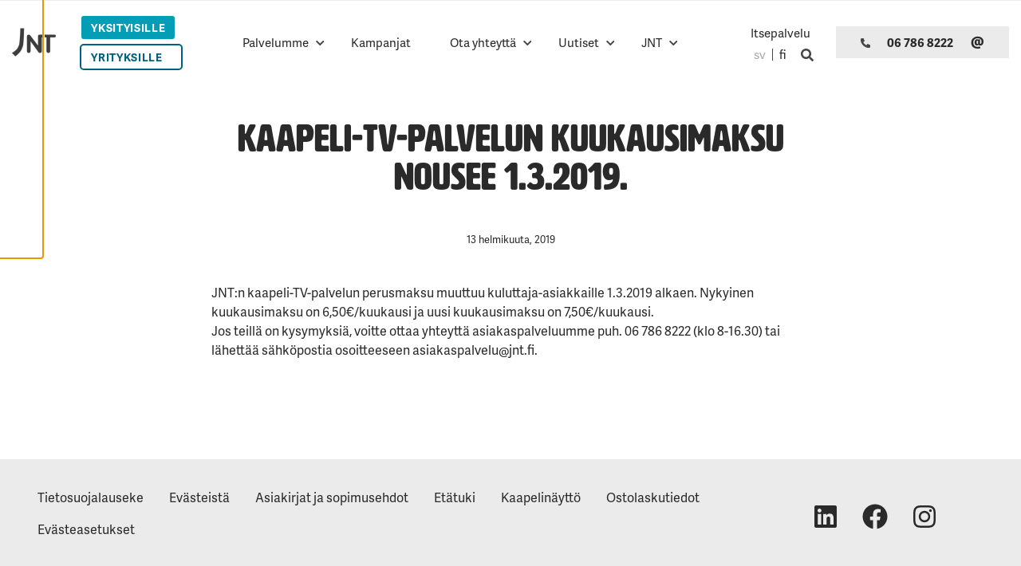

--- FILE ---
content_type: text/html; charset=UTF-8
request_url: https://www.jnt.fi/fi/kaapeli-tv-palvelun-kuukausimaksu-nousee-1-3-2019/
body_size: 14201
content:
<!doctype html>
<html lang="fi">
  <head>
    <meta charset="utf-8">
    <meta http-equiv="x-ua-compatible" content="ie=edge">
    <meta name="viewport" content="width=device-width, initial-scale=1, shrink-to-fit=no">
    <script type="text/javascript" async src="https://bot.leadoo.com/bot/dynamic.js?company=j2nn5pgu"></script>
    <meta name='robots' content='index, follow, max-image-preview:large, max-snippet:-1, max-video-preview:-1' />

	<!-- This site is optimized with the Yoast SEO plugin v26.6 - https://yoast.com/wordpress/plugins/seo/ -->
	<title>Kaapeli-TV-palvelun kuukausimaksu nousee 1.3.2019. - JNT</title>
	<link rel="canonical" href="https://www.jnt.fi/fi/kaapeli-tv-palvelun-kuukausimaksu-nousee-1-3-2019/" />
	<meta property="og:locale" content="fi_FI" />
	<meta property="og:type" content="article" />
	<meta property="og:title" content="Kaapeli-TV-palvelun kuukausimaksu nousee 1.3.2019. - JNT" />
	<meta property="og:description" content="Kaapeli-TV-palvelun kuukausimaksu nousee 1.3.2019." />
	<meta property="og:url" content="https://www.jnt.fi/fi/kaapeli-tv-palvelun-kuukausimaksu-nousee-1-3-2019/" />
	<meta property="og:site_name" content="JNT" />
	<meta property="article:published_time" content="2019-02-13T09:28:28+00:00" />
	<meta property="article:modified_time" content="2020-11-24T09:32:23+00:00" />
	<meta property="og:image" content="https://www.jnt.fi/app/uploads/2020/12/nyheter.jpg" />
	<meta property="og:image:width" content="1920" />
	<meta property="og:image:height" content="1271" />
	<meta property="og:image:type" content="image/jpeg" />
	<meta name="author" content="Zuzette Lövgren" />
	<meta name="twitter:card" content="summary_large_image" />
	<meta name="twitter:label1" content="Kirjoittanut" />
	<meta name="twitter:data1" content="Zuzette Lövgren" />
	<script type="application/ld+json" class="yoast-schema-graph">{"@context":"https://schema.org","@graph":[{"@type":"Article","@id":"https://www.jnt.fi/fi/kaapeli-tv-palvelun-kuukausimaksu-nousee-1-3-2019/#article","isPartOf":{"@id":"https://www.jnt.fi/fi/kaapeli-tv-palvelun-kuukausimaksu-nousee-1-3-2019/"},"author":{"name":"Zuzette Lövgren","@id":"https://www.jnt.fi/fi/#/schema/person/201cae028cb8034588ccec8e2c424b46"},"headline":"Kaapeli-TV-palvelun kuukausimaksu nousee 1.3.2019.","datePublished":"2019-02-13T09:28:28+00:00","dateModified":"2020-11-24T09:32:23+00:00","mainEntityOfPage":{"@id":"https://www.jnt.fi/fi/kaapeli-tv-palvelun-kuukausimaksu-nousee-1-3-2019/"},"wordCount":40,"publisher":{"@id":"https://www.jnt.fi/fi/#organization"},"image":{"@id":"https://www.jnt.fi/fi/kaapeli-tv-palvelun-kuukausimaksu-nousee-1-3-2019/#primaryimage"},"thumbnailUrl":"https://www.jnt.fi/app/uploads/2020/12/nyheter.jpg","articleSection":["TV"],"inLanguage":"fi"},{"@type":"WebPage","@id":"https://www.jnt.fi/fi/kaapeli-tv-palvelun-kuukausimaksu-nousee-1-3-2019/","url":"https://www.jnt.fi/fi/kaapeli-tv-palvelun-kuukausimaksu-nousee-1-3-2019/","name":"Kaapeli-TV-palvelun kuukausimaksu nousee 1.3.2019. - JNT","isPartOf":{"@id":"https://www.jnt.fi/fi/#website"},"primaryImageOfPage":{"@id":"https://www.jnt.fi/fi/kaapeli-tv-palvelun-kuukausimaksu-nousee-1-3-2019/#primaryimage"},"image":{"@id":"https://www.jnt.fi/fi/kaapeli-tv-palvelun-kuukausimaksu-nousee-1-3-2019/#primaryimage"},"thumbnailUrl":"https://www.jnt.fi/app/uploads/2020/12/nyheter.jpg","datePublished":"2019-02-13T09:28:28+00:00","dateModified":"2020-11-24T09:32:23+00:00","breadcrumb":{"@id":"https://www.jnt.fi/fi/kaapeli-tv-palvelun-kuukausimaksu-nousee-1-3-2019/#breadcrumb"},"inLanguage":"fi","potentialAction":[{"@type":"ReadAction","target":["https://www.jnt.fi/fi/kaapeli-tv-palvelun-kuukausimaksu-nousee-1-3-2019/"]}]},{"@type":"ImageObject","inLanguage":"fi","@id":"https://www.jnt.fi/fi/kaapeli-tv-palvelun-kuukausimaksu-nousee-1-3-2019/#primaryimage","url":"https://www.jnt.fi/app/uploads/2020/12/nyheter.jpg","contentUrl":"https://www.jnt.fi/app/uploads/2020/12/nyheter.jpg","width":1920,"height":1271},{"@type":"BreadcrumbList","@id":"https://www.jnt.fi/fi/kaapeli-tv-palvelun-kuukausimaksu-nousee-1-3-2019/#breadcrumb","itemListElement":[{"@type":"ListItem","position":1,"name":"Privat","item":"https://www.jnt.fi/fi/"},{"@type":"ListItem","position":2,"name":"Kaapeli-TV-palvelun kuukausimaksu nousee 1.3.2019."}]},{"@type":"WebSite","@id":"https://www.jnt.fi/fi/#website","url":"https://www.jnt.fi/fi/","name":"JNT","description":"Just another WordPress site","publisher":{"@id":"https://www.jnt.fi/fi/#organization"},"potentialAction":[{"@type":"SearchAction","target":{"@type":"EntryPoint","urlTemplate":"https://www.jnt.fi/fi/?s={search_term_string}"},"query-input":{"@type":"PropertyValueSpecification","valueRequired":true,"valueName":"search_term_string"}}],"inLanguage":"fi"},{"@type":"Organization","@id":"https://www.jnt.fi/fi/#organization","name":"JNT","url":"https://www.jnt.fi/fi/","logo":{"@type":"ImageObject","inLanguage":"fi","@id":"https://www.jnt.fi/fi/#/schema/logo/image/","url":"https://www.jnt.fi/app/uploads/2020/06/cropped-jnt-logotype.png","contentUrl":"https://www.jnt.fi/app/uploads/2020/06/cropped-jnt-logotype.png","width":176,"height":118,"caption":"JNT"},"image":{"@id":"https://www.jnt.fi/fi/#/schema/logo/image/"}},{"@type":"Person","@id":"https://www.jnt.fi/fi/#/schema/person/201cae028cb8034588ccec8e2c424b46","name":"Zuzette Lövgren","url":"https://www.jnt.fi/fi/author/jntzuzette/"}]}</script>
	<!-- / Yoast SEO plugin. -->


<link rel='dns-prefetch' href='//use.typekit.net' />
<link href='https://www.googletagmanager.com' crossorigin rel='preconnect' />
<link rel="alternate" type="application/rss+xml" title="JNT &raquo; Kaapeli-TV-palvelun kuukausimaksu nousee 1.3.2019. kommenttien syöte" href="https://www.jnt.fi/fi/kaapeli-tv-palvelun-kuukausimaksu-nousee-1-3-2019/feed/" />
<link rel="alternate" title="oEmbed (JSON)" type="application/json+oembed" href="https://www.jnt.fi/wp-json/oembed/1.0/embed?url=https%3A%2F%2Fwww.jnt.fi%2Ffi%2Fkaapeli-tv-palvelun-kuukausimaksu-nousee-1-3-2019%2F&#038;lang=fi" />
<link rel="alternate" title="oEmbed (XML)" type="text/xml+oembed" href="https://www.jnt.fi/wp-json/oembed/1.0/embed?url=https%3A%2F%2Fwww.jnt.fi%2Ffi%2Fkaapeli-tv-palvelun-kuukausimaksu-nousee-1-3-2019%2F&#038;format=xml&#038;lang=fi" />
<style id='wp-img-auto-sizes-contain-inline-css' type='text/css'>
img:is([sizes=auto i],[sizes^="auto," i]){contain-intrinsic-size:3000px 1500px}
/*# sourceURL=wp-img-auto-sizes-contain-inline-css */
</style>
<style id='wp-block-library-inline-css' type='text/css'>
:root{--wp-block-synced-color:#7a00df;--wp-block-synced-color--rgb:122,0,223;--wp-bound-block-color:var(--wp-block-synced-color);--wp-editor-canvas-background:#ddd;--wp-admin-theme-color:#007cba;--wp-admin-theme-color--rgb:0,124,186;--wp-admin-theme-color-darker-10:#006ba1;--wp-admin-theme-color-darker-10--rgb:0,107,160.5;--wp-admin-theme-color-darker-20:#005a87;--wp-admin-theme-color-darker-20--rgb:0,90,135;--wp-admin-border-width-focus:2px}@media (min-resolution:192dpi){:root{--wp-admin-border-width-focus:1.5px}}.wp-element-button{cursor:pointer}:root .has-very-light-gray-background-color{background-color:#eee}:root .has-very-dark-gray-background-color{background-color:#313131}:root .has-very-light-gray-color{color:#eee}:root .has-very-dark-gray-color{color:#313131}:root .has-vivid-green-cyan-to-vivid-cyan-blue-gradient-background{background:linear-gradient(135deg,#00d084,#0693e3)}:root .has-purple-crush-gradient-background{background:linear-gradient(135deg,#34e2e4,#4721fb 50%,#ab1dfe)}:root .has-hazy-dawn-gradient-background{background:linear-gradient(135deg,#faaca8,#dad0ec)}:root .has-subdued-olive-gradient-background{background:linear-gradient(135deg,#fafae1,#67a671)}:root .has-atomic-cream-gradient-background{background:linear-gradient(135deg,#fdd79a,#004a59)}:root .has-nightshade-gradient-background{background:linear-gradient(135deg,#330968,#31cdcf)}:root .has-midnight-gradient-background{background:linear-gradient(135deg,#020381,#2874fc)}:root{--wp--preset--font-size--normal:16px;--wp--preset--font-size--huge:42px}.has-regular-font-size{font-size:1em}.has-larger-font-size{font-size:2.625em}.has-normal-font-size{font-size:var(--wp--preset--font-size--normal)}.has-huge-font-size{font-size:var(--wp--preset--font-size--huge)}.has-text-align-center{text-align:center}.has-text-align-left{text-align:left}.has-text-align-right{text-align:right}.has-fit-text{white-space:nowrap!important}#end-resizable-editor-section{display:none}.aligncenter{clear:both}.items-justified-left{justify-content:flex-start}.items-justified-center{justify-content:center}.items-justified-right{justify-content:flex-end}.items-justified-space-between{justify-content:space-between}.screen-reader-text{border:0;clip-path:inset(50%);height:1px;margin:-1px;overflow:hidden;padding:0;position:absolute;width:1px;word-wrap:normal!important}.screen-reader-text:focus{background-color:#ddd;clip-path:none;color:#444;display:block;font-size:1em;height:auto;left:5px;line-height:normal;padding:15px 23px 14px;text-decoration:none;top:5px;width:auto;z-index:100000}html :where(.has-border-color){border-style:solid}html :where([style*=border-top-color]){border-top-style:solid}html :where([style*=border-right-color]){border-right-style:solid}html :where([style*=border-bottom-color]){border-bottom-style:solid}html :where([style*=border-left-color]){border-left-style:solid}html :where([style*=border-width]){border-style:solid}html :where([style*=border-top-width]){border-top-style:solid}html :where([style*=border-right-width]){border-right-style:solid}html :where([style*=border-bottom-width]){border-bottom-style:solid}html :where([style*=border-left-width]){border-left-style:solid}html :where(img[class*=wp-image-]){height:auto;max-width:100%}:where(figure){margin:0 0 1em}html :where(.is-position-sticky){--wp-admin--admin-bar--position-offset:var(--wp-admin--admin-bar--height,0px)}@media screen and (max-width:600px){html :where(.is-position-sticky){--wp-admin--admin-bar--position-offset:0px}}

/*# sourceURL=wp-block-library-inline-css */
</style><style id='global-styles-inline-css' type='text/css'>
:root{--wp--preset--aspect-ratio--square: 1;--wp--preset--aspect-ratio--4-3: 4/3;--wp--preset--aspect-ratio--3-4: 3/4;--wp--preset--aspect-ratio--3-2: 3/2;--wp--preset--aspect-ratio--2-3: 2/3;--wp--preset--aspect-ratio--16-9: 16/9;--wp--preset--aspect-ratio--9-16: 9/16;--wp--preset--color--black: #2a2a2a;--wp--preset--color--cyan-bluish-gray: #abb8c3;--wp--preset--color--white: #fff;--wp--preset--color--pale-pink: #f78da7;--wp--preset--color--vivid-red: #cf2e2e;--wp--preset--color--luminous-vivid-orange: #ff6900;--wp--preset--color--luminous-vivid-amber: #fcb900;--wp--preset--color--light-green-cyan: #7bdcb5;--wp--preset--color--vivid-green-cyan: #00d084;--wp--preset--color--pale-cyan-blue: #8ed1fc;--wp--preset--color--vivid-cyan-blue: #0693e3;--wp--preset--color--vivid-purple: #9b51e0;--wp--preset--color--blue: #006082;--wp--preset--color--brown: #907f6d;--wp--preset--color--green: #246509;--wp--preset--color--light-teal: #039db61a;--wp--preset--color--orange: #ef9547;--wp--preset--color--teal: #039db6;--wp--preset--color--earth-brown: #423a32;--wp--preset--color--gray: #acacac;--wp--preset--color--light-gray: #ebebeb;--wp--preset--gradient--vivid-cyan-blue-to-vivid-purple: linear-gradient(135deg,rgb(6,147,227) 0%,rgb(155,81,224) 100%);--wp--preset--gradient--light-green-cyan-to-vivid-green-cyan: linear-gradient(135deg,rgb(122,220,180) 0%,rgb(0,208,130) 100%);--wp--preset--gradient--luminous-vivid-amber-to-luminous-vivid-orange: linear-gradient(135deg,rgb(252,185,0) 0%,rgb(255,105,0) 100%);--wp--preset--gradient--luminous-vivid-orange-to-vivid-red: linear-gradient(135deg,rgb(255,105,0) 0%,rgb(207,46,46) 100%);--wp--preset--gradient--very-light-gray-to-cyan-bluish-gray: linear-gradient(135deg,rgb(238,238,238) 0%,rgb(169,184,195) 100%);--wp--preset--gradient--cool-to-warm-spectrum: linear-gradient(135deg,rgb(74,234,220) 0%,rgb(151,120,209) 20%,rgb(207,42,186) 40%,rgb(238,44,130) 60%,rgb(251,105,98) 80%,rgb(254,248,76) 100%);--wp--preset--gradient--blush-light-purple: linear-gradient(135deg,rgb(255,206,236) 0%,rgb(152,150,240) 100%);--wp--preset--gradient--blush-bordeaux: linear-gradient(135deg,rgb(254,205,165) 0%,rgb(254,45,45) 50%,rgb(107,0,62) 100%);--wp--preset--gradient--luminous-dusk: linear-gradient(135deg,rgb(255,203,112) 0%,rgb(199,81,192) 50%,rgb(65,88,208) 100%);--wp--preset--gradient--pale-ocean: linear-gradient(135deg,rgb(255,245,203) 0%,rgb(182,227,212) 50%,rgb(51,167,181) 100%);--wp--preset--gradient--electric-grass: linear-gradient(135deg,rgb(202,248,128) 0%,rgb(113,206,126) 100%);--wp--preset--gradient--midnight: linear-gradient(135deg,rgb(2,3,129) 0%,rgb(40,116,252) 100%);--wp--preset--font-size--small: 10px;--wp--preset--font-size--medium: 12px;--wp--preset--font-size--large: 18px;--wp--preset--font-size--x-large: 42px;--wp--preset--font-size--normal: 14px;--wp--preset--font-size--xlarge: 50px;--wp--preset--font-size--xxlarge: 100px;--wp--preset--font-family--adelle-sans: adelle-sans, 'Helvetica Neue', Helvetica, Roboto, Arial, sans-serif;--wp--preset--font-family--hwt-artz: hwt-artz, arial;--wp--preset--spacing--20: 0.44rem;--wp--preset--spacing--30: 0.67rem;--wp--preset--spacing--40: 1rem;--wp--preset--spacing--50: 1.5rem;--wp--preset--spacing--60: 2.25rem;--wp--preset--spacing--70: 3.38rem;--wp--preset--spacing--80: 5.06rem;--wp--preset--shadow--natural: 6px 6px 9px rgba(0, 0, 0, 0.2);--wp--preset--shadow--deep: 12px 12px 50px rgba(0, 0, 0, 0.4);--wp--preset--shadow--sharp: 6px 6px 0px rgba(0, 0, 0, 0.2);--wp--preset--shadow--outlined: 6px 6px 0px -3px rgb(255, 255, 255), 6px 6px rgb(0, 0, 0);--wp--preset--shadow--crisp: 6px 6px 0px rgb(0, 0, 0);}:root { --wp--style--global--content-size: var(--content-width);--wp--style--global--wide-size: var(--alignwide-width); }:where(body) { margin: 0; }.wp-site-blocks > .alignleft { float: left; margin-right: 2em; }.wp-site-blocks > .alignright { float: right; margin-left: 2em; }.wp-site-blocks > .aligncenter { justify-content: center; margin-left: auto; margin-right: auto; }:where(.is-layout-flex){gap: 0.5em;}:where(.is-layout-grid){gap: 0.5em;}.is-layout-flow > .alignleft{float: left;margin-inline-start: 0;margin-inline-end: 2em;}.is-layout-flow > .alignright{float: right;margin-inline-start: 2em;margin-inline-end: 0;}.is-layout-flow > .aligncenter{margin-left: auto !important;margin-right: auto !important;}.is-layout-constrained > .alignleft{float: left;margin-inline-start: 0;margin-inline-end: 2em;}.is-layout-constrained > .alignright{float: right;margin-inline-start: 2em;margin-inline-end: 0;}.is-layout-constrained > .aligncenter{margin-left: auto !important;margin-right: auto !important;}.is-layout-constrained > :where(:not(.alignleft):not(.alignright):not(.alignfull)){max-width: var(--wp--style--global--content-size);margin-left: auto !important;margin-right: auto !important;}.is-layout-constrained > .alignwide{max-width: var(--wp--style--global--wide-size);}body .is-layout-flex{display: flex;}.is-layout-flex{flex-wrap: wrap;align-items: center;}.is-layout-flex > :is(*, div){margin: 0;}body .is-layout-grid{display: grid;}.is-layout-grid > :is(*, div){margin: 0;}body{padding-top: 0px;padding-right: 0px;padding-bottom: 0px;padding-left: 0px;}a:where(:not(.wp-element-button)){text-decoration: underline;}:root :where(.wp-element-button, .wp-block-button__link){background-color: #32373c;border-width: 0;color: #fff;font-family: inherit;font-size: inherit;font-style: inherit;font-weight: inherit;letter-spacing: inherit;line-height: inherit;padding-top: calc(0.667em + 2px);padding-right: calc(1.333em + 2px);padding-bottom: calc(0.667em + 2px);padding-left: calc(1.333em + 2px);text-decoration: none;text-transform: inherit;}.has-black-color{color: var(--wp--preset--color--black) !important;}.has-cyan-bluish-gray-color{color: var(--wp--preset--color--cyan-bluish-gray) !important;}.has-white-color{color: var(--wp--preset--color--white) !important;}.has-pale-pink-color{color: var(--wp--preset--color--pale-pink) !important;}.has-vivid-red-color{color: var(--wp--preset--color--vivid-red) !important;}.has-luminous-vivid-orange-color{color: var(--wp--preset--color--luminous-vivid-orange) !important;}.has-luminous-vivid-amber-color{color: var(--wp--preset--color--luminous-vivid-amber) !important;}.has-light-green-cyan-color{color: var(--wp--preset--color--light-green-cyan) !important;}.has-vivid-green-cyan-color{color: var(--wp--preset--color--vivid-green-cyan) !important;}.has-pale-cyan-blue-color{color: var(--wp--preset--color--pale-cyan-blue) !important;}.has-vivid-cyan-blue-color{color: var(--wp--preset--color--vivid-cyan-blue) !important;}.has-vivid-purple-color{color: var(--wp--preset--color--vivid-purple) !important;}.has-blue-color{color: var(--wp--preset--color--blue) !important;}.has-brown-color{color: var(--wp--preset--color--brown) !important;}.has-green-color{color: var(--wp--preset--color--green) !important;}.has-light-teal-color{color: var(--wp--preset--color--light-teal) !important;}.has-orange-color{color: var(--wp--preset--color--orange) !important;}.has-teal-color{color: var(--wp--preset--color--teal) !important;}.has-earth-brown-color{color: var(--wp--preset--color--earth-brown) !important;}.has-gray-color{color: var(--wp--preset--color--gray) !important;}.has-light-gray-color{color: var(--wp--preset--color--light-gray) !important;}.has-black-background-color{background-color: var(--wp--preset--color--black) !important;}.has-cyan-bluish-gray-background-color{background-color: var(--wp--preset--color--cyan-bluish-gray) !important;}.has-white-background-color{background-color: var(--wp--preset--color--white) !important;}.has-pale-pink-background-color{background-color: var(--wp--preset--color--pale-pink) !important;}.has-vivid-red-background-color{background-color: var(--wp--preset--color--vivid-red) !important;}.has-luminous-vivid-orange-background-color{background-color: var(--wp--preset--color--luminous-vivid-orange) !important;}.has-luminous-vivid-amber-background-color{background-color: var(--wp--preset--color--luminous-vivid-amber) !important;}.has-light-green-cyan-background-color{background-color: var(--wp--preset--color--light-green-cyan) !important;}.has-vivid-green-cyan-background-color{background-color: var(--wp--preset--color--vivid-green-cyan) !important;}.has-pale-cyan-blue-background-color{background-color: var(--wp--preset--color--pale-cyan-blue) !important;}.has-vivid-cyan-blue-background-color{background-color: var(--wp--preset--color--vivid-cyan-blue) !important;}.has-vivid-purple-background-color{background-color: var(--wp--preset--color--vivid-purple) !important;}.has-blue-background-color{background-color: var(--wp--preset--color--blue) !important;}.has-brown-background-color{background-color: var(--wp--preset--color--brown) !important;}.has-green-background-color{background-color: var(--wp--preset--color--green) !important;}.has-light-teal-background-color{background-color: var(--wp--preset--color--light-teal) !important;}.has-orange-background-color{background-color: var(--wp--preset--color--orange) !important;}.has-teal-background-color{background-color: var(--wp--preset--color--teal) !important;}.has-earth-brown-background-color{background-color: var(--wp--preset--color--earth-brown) !important;}.has-gray-background-color{background-color: var(--wp--preset--color--gray) !important;}.has-light-gray-background-color{background-color: var(--wp--preset--color--light-gray) !important;}.has-black-border-color{border-color: var(--wp--preset--color--black) !important;}.has-cyan-bluish-gray-border-color{border-color: var(--wp--preset--color--cyan-bluish-gray) !important;}.has-white-border-color{border-color: var(--wp--preset--color--white) !important;}.has-pale-pink-border-color{border-color: var(--wp--preset--color--pale-pink) !important;}.has-vivid-red-border-color{border-color: var(--wp--preset--color--vivid-red) !important;}.has-luminous-vivid-orange-border-color{border-color: var(--wp--preset--color--luminous-vivid-orange) !important;}.has-luminous-vivid-amber-border-color{border-color: var(--wp--preset--color--luminous-vivid-amber) !important;}.has-light-green-cyan-border-color{border-color: var(--wp--preset--color--light-green-cyan) !important;}.has-vivid-green-cyan-border-color{border-color: var(--wp--preset--color--vivid-green-cyan) !important;}.has-pale-cyan-blue-border-color{border-color: var(--wp--preset--color--pale-cyan-blue) !important;}.has-vivid-cyan-blue-border-color{border-color: var(--wp--preset--color--vivid-cyan-blue) !important;}.has-vivid-purple-border-color{border-color: var(--wp--preset--color--vivid-purple) !important;}.has-blue-border-color{border-color: var(--wp--preset--color--blue) !important;}.has-brown-border-color{border-color: var(--wp--preset--color--brown) !important;}.has-green-border-color{border-color: var(--wp--preset--color--green) !important;}.has-light-teal-border-color{border-color: var(--wp--preset--color--light-teal) !important;}.has-orange-border-color{border-color: var(--wp--preset--color--orange) !important;}.has-teal-border-color{border-color: var(--wp--preset--color--teal) !important;}.has-earth-brown-border-color{border-color: var(--wp--preset--color--earth-brown) !important;}.has-gray-border-color{border-color: var(--wp--preset--color--gray) !important;}.has-light-gray-border-color{border-color: var(--wp--preset--color--light-gray) !important;}.has-vivid-cyan-blue-to-vivid-purple-gradient-background{background: var(--wp--preset--gradient--vivid-cyan-blue-to-vivid-purple) !important;}.has-light-green-cyan-to-vivid-green-cyan-gradient-background{background: var(--wp--preset--gradient--light-green-cyan-to-vivid-green-cyan) !important;}.has-luminous-vivid-amber-to-luminous-vivid-orange-gradient-background{background: var(--wp--preset--gradient--luminous-vivid-amber-to-luminous-vivid-orange) !important;}.has-luminous-vivid-orange-to-vivid-red-gradient-background{background: var(--wp--preset--gradient--luminous-vivid-orange-to-vivid-red) !important;}.has-very-light-gray-to-cyan-bluish-gray-gradient-background{background: var(--wp--preset--gradient--very-light-gray-to-cyan-bluish-gray) !important;}.has-cool-to-warm-spectrum-gradient-background{background: var(--wp--preset--gradient--cool-to-warm-spectrum) !important;}.has-blush-light-purple-gradient-background{background: var(--wp--preset--gradient--blush-light-purple) !important;}.has-blush-bordeaux-gradient-background{background: var(--wp--preset--gradient--blush-bordeaux) !important;}.has-luminous-dusk-gradient-background{background: var(--wp--preset--gradient--luminous-dusk) !important;}.has-pale-ocean-gradient-background{background: var(--wp--preset--gradient--pale-ocean) !important;}.has-electric-grass-gradient-background{background: var(--wp--preset--gradient--electric-grass) !important;}.has-midnight-gradient-background{background: var(--wp--preset--gradient--midnight) !important;}.has-small-font-size{font-size: var(--wp--preset--font-size--small) !important;}.has-medium-font-size{font-size: var(--wp--preset--font-size--medium) !important;}.has-large-font-size{font-size: var(--wp--preset--font-size--large) !important;}.has-x-large-font-size{font-size: var(--wp--preset--font-size--x-large) !important;}.has-normal-font-size{font-size: var(--wp--preset--font-size--normal) !important;}.has-xlarge-font-size{font-size: var(--wp--preset--font-size--xlarge) !important;}.has-xxlarge-font-size{font-size: var(--wp--preset--font-size--xxlarge) !important;}.has-adelle-sans-font-family{font-family: var(--wp--preset--font-family--adelle-sans) !important;}.has-hwt-artz-font-family{font-family: var(--wp--preset--font-family--hwt-artz) !important;}
/*# sourceURL=global-styles-inline-css */
</style>

<style id='genero-cmp/css-inline-css' type='text/css'>
gds-cmp-modal-dialog{display:none}body.has-gds-cmp-consent--marketing [data-consent-optout=marketing],body.has-gds-cmp-consent--marketing.has-gds-cmp-consent--necessary [data-consent-optout*=marketing][data-consent-optout*=necessary],body.has-gds-cmp-consent--marketing.has-gds-cmp-consent--preferences [data-consent-optout*=marketing][data-consent-optout*=preferences],body.has-gds-cmp-consent--marketing.has-gds-cmp-consent--statistics [data-consent-optout*=marketing][data-consent-optout*=statistics],body.has-gds-cmp-consent--necessary [data-consent-optout=necessary],body.has-gds-cmp-consent--necessary.has-gds-cmp-consent--marketing [data-consent-optout*=necessary][data-consent-optout*=marketing],body.has-gds-cmp-consent--necessary.has-gds-cmp-consent--preferences [data-consent-optout*=necessary][data-consent-optout*=preferences],body.has-gds-cmp-consent--necessary.has-gds-cmp-consent--statistics [data-consent-optout*=necessary][data-consent-optout*=statistics],body.has-gds-cmp-consent--preferences [data-consent-optout=preferences],body.has-gds-cmp-consent--preferences.has-gds-cmp-consent--marketing [data-consent-optout*=preferences][data-consent-optout*=marketing],body.has-gds-cmp-consent--preferences.has-gds-cmp-consent--necessary [data-consent-optout*=preferences][data-consent-optout*=necessary],body.has-gds-cmp-consent--preferences.has-gds-cmp-consent--statistics [data-consent-optout*=preferences][data-consent-optout*=statistics],body.has-gds-cmp-consent--statistics [data-consent-optout=statistics],body.has-gds-cmp-consent--statistics.has-gds-cmp-consent--marketing [data-consent-optout*=statistics][data-consent-optout*=marketing],body.has-gds-cmp-consent--statistics.has-gds-cmp-consent--necessary [data-consent-optout*=statistics][data-consent-optout*=necessary],body.has-gds-cmp-consent--statistics.has-gds-cmp-consent--preferences [data-consent-optout*=statistics][data-consent-optout*=preferences],body:not(.has-gds-cmp-consent--marketing) [data-consent-optin*=marketing],body:not(.has-gds-cmp-consent--necessary) [data-consent-optin*=necessary],body:not(.has-gds-cmp-consent--preferences) [data-consent-optin*=preferences],body:not(.has-gds-cmp-consent--statistics) [data-consent-optin*=statistics]{display:none!important}

/*# sourceURL=https://www.jnt.fi/app/plugins/genero-cmp/dist/main.css */
</style>
<link rel='stylesheet' id='sage/typekit-css' href='https://use.typekit.net/pcu1ufk.css' type='text/css' media='all' />
<link rel='stylesheet' id='sage/app.css-css' href='https://www.jnt.fi/app/themes/jnt/dist/styles/app.css?id=7a4ed5f170a5f6ccf5a81bad9164cef3' type='text/css' media='all' />
<link rel='stylesheet' id='sage/vue.css-css' href='https://www.jnt.fi/app/themes/jnt/dist/styles/vue.css?id=5fb0383424d75f81130b4a63da9f4fa8' type='text/css' media='all' />
<script type="text/javascript" id="genero-cmp/js-js-extra">
/* <![CDATA[ */
var gdsCmp = {"consents":[{"id":"necessary","label":"V\u00e4ltt\u00e4m\u00e4tt\u00f6m\u00e4t","description":"N\u00e4m\u00e4 ev\u00e4steet ovat v\u00e4ltt\u00e4m\u00e4tt\u00f6mi\u00e4, jotta verkkosivumme toimisi oikein, esimerkiksi suojaustoiminnot tai ev\u00e4steiden suostumusasetukset.","necessary":true,"consent":true,"gtmConsentModes":["security_storage"],"wpConsentApiCategory":"functional"},{"id":"preferences","label":"Mieltymykset","description":"Mieltymysev\u00e4steiden avulla sivusto tallentaa tietoja, jotka muuttavat sivuston k\u00e4ytt\u00e4ytymist\u00e4 ja ulkon\u00e4k\u00f6\u00e4, kuten kielivalintoja tai k\u00e4ytt\u00e4j\u00e4n sijainteja.","necessary":false,"consent":false,"gtmConsentModes":["functionality_storage","personalization_storage"],"wpConsentApiCategory":"preferences"},{"id":"statistics","label":"Tilastot","description":"Parantaaksemme verkkosivuamme ker\u00e4\u00e4mme nimett\u00f6m\u00e4sti tietoja tilastollisiin ja analyyttisiin tarkoituksiin. N\u00e4iden ev\u00e4steiden avulla voimme esimerkiksi seurata verkkosivumme tiettyjen sivujen k\u00e4yntien m\u00e4\u00e4r\u00e4\u00e4 tai kestoa, mik\u00e4 auttaa meit\u00e4 optimoimaan k\u00e4ytt\u00e4j\u00e4kokemusta.","necessary":false,"consent":false,"gtmConsentModes":["analytics_storage"],"wpConsentApiCategory":"statistics"},{"id":"marketing","label":"Markkinointi","description":"N\u00e4m\u00e4 ev\u00e4steet auttavat meit\u00e4 mittaamaan ja optimoimaan markkinointitoimiamme.","necessary":false,"consent":false,"gtmConsentModes":["ad_storage","ad_user_data","ad_personalization"],"wpConsentApiCategory":"marketing"}],"necessary_cookies":["wp-settings-","wp-settings-time-","wordpress_test_cookie","wordpress_logged_in_","wordpress_sec_","wp_woocommerce_session_","woocommerce_cart_hash","woocommerce_items_in_cart"]};
//# sourceURL=genero-cmp%2Fjs-js-extra
/* ]]> */
</script>
<script type="text/javascript" id="genero-cmp/js-js-before">
/* <![CDATA[ */
(()=>{"use strict";function e(t){return e="function"==typeof Symbol&&"symbol"==typeof Symbol.iterator?function(e){return typeof e}:function(e){return e&&"function"==typeof Symbol&&e.constructor===Symbol&&e!==Symbol.prototype?"symbol":typeof e},e(t)}function t(t){var n=function(t,n){if("object"!=e(t)||!t)return t;var o=t[Symbol.toPrimitive];if(void 0!==o){var r=o.call(t,n||"default");if("object"!=e(r))return r;throw new TypeError("@@toPrimitive must return a primitive value.")}return("string"===n?String:Number)(t)}(t,"string");return"symbol"==e(n)?n:n+""}function n(e,n,o){return(n=t(n))in e?Object.defineProperty(e,n,{value:o,enumerable:!0,configurable:!0,writable:!0}):e[n]=o,e}function o(e){return e?.constructor===Object}function r(){window.dataLayer=window.dataLayer||[],window.dataLayer.push(arguments),console.debug("gtag",...arguments)}function i(e,t){var n=Object.keys(e);if(Object.getOwnPropertySymbols){var o=Object.getOwnPropertySymbols(e);t&&(o=o.filter((function(t){return Object.getOwnPropertyDescriptor(e,t).enumerable}))),n.push.apply(n,o)}return n}function s(e){for(var t=1;t<arguments.length;t++){var o=null!=arguments[t]?arguments[t]:{};t%2?i(Object(o),!0).forEach((function(t){n(e,t,o[t])})):Object.getOwnPropertyDescriptors?Object.defineProperties(e,Object.getOwnPropertyDescriptors(o)):i(Object(o)).forEach((function(t){Object.defineProperty(e,t,Object.getOwnPropertyDescriptor(o,t))}))}return e}const c="gds-consent",a="necessary",d="marketing",u="statistics";function f(){return function(e){let t={consents:{},version:void 0};try{const n=JSON.parse(decodeURIComponent(e));o(n)&&(o(n.consents)&&(t.consents=n.consents),"number"==typeof n.version&&(t.version=n.version))}catch(n){if("string"==typeof e&&/[0-9](,[01])+/.test(e)){const n=e.split(",");t=s(s({},t),{version:n.shift()||void 0,consents:{[a]:"1"===n.shift(),[u]:"1"===n.shift(),[d]:"1"===n.shift()}})}}return t}(function(e){const t=`; ${document.cookie}`.split(`; ${e}=`);return 2===t.length?t.pop().split(";").shift():null}(c))}function p(){const e=window.gdsCmp.getConsentData(),t={ad_storage:"denied",ad_user_data:"denied",ad_personalization:"denied",analytics_storage:"denied",functionality_storage:"denied",personalization_storage:"denied",security_storage:"granted"};for(const[n,o]of Object.entries(e.consents)){const e=window.gdsCmp?.consents?.find?.((e=>e.id===n));if(e)for(const n of e.gtmConsentModes)t[n]=!0===o?"granted":"denied"}r("consent","update",t),r("set",{consents:t})}function l(){window.fbq&&(window.gdsCmp.hasConsent(d,u)?(window.fbq("consent","grant"),console.debug("meta pixel consent granted")):(window.fbq("consent","revoke"),console.debug("meta pixel consent revoked")))}function b(){window.ttq&&(window.gdsCmp.hasConsent(d,u)?(window.ttq.enableCookie(),console.debug("tiktok enable cookies.")):(window.ttq.disableCookie(),console.debug("tiktok disable cookies.")))}function g(){if(window.wp_set_consent)for(const e of window.gdsCmp.consents)e.wpConsentApiCategory&&window.wp_set_consent(e.wpConsentApiCategory,window.gdsCmp.hasConsent(e.id)?"allow":"deny")}function w(e,t){var n=Object.keys(e);if(Object.getOwnPropertySymbols){var o=Object.getOwnPropertySymbols(e);t&&(o=o.filter((function(t){return Object.getOwnPropertyDescriptor(e,t).enumerable}))),n.push.apply(n,o)}return n}window.gdsCmp=function(e){for(var t=1;t<arguments.length;t++){var o=null!=arguments[t]?arguments[t]:{};t%2?w(Object(o),!0).forEach((function(t){n(e,t,o[t])})):Object.getOwnPropertyDescriptors?Object.defineProperties(e,Object.getOwnPropertyDescriptors(o)):w(Object(o)).forEach((function(t){Object.defineProperty(e,t,Object.getOwnPropertyDescriptor(o,t))}))}return e}({hasConsent:function(...e){const t=window.gdsCmp.getConsentData();return e.every((e=>!0===t.consents?.[e]))},getConsentData:f},window.gdsCmp||{}),r("consent","default",{ad_storage:"denied",ad_user_data:"denied",ad_personalization:"denied",analytics_storage:"denied",functionality_storage:"denied",personalization_storage:"denied",security_storage:"granted"});Object.keys(f().consents).length>0&&function(e=!1){[p,l,b,g].forEach((t=>{e?t():setTimeout(t,0)}))}(!0)})();
//# sourceURL=genero-cmp%2Fjs-js-before
/* ]]> */
</script>
<script type="text/javascript" src="https://www.jnt.fi/app/plugins/genero-cmp/dist/main.js?ver=1767354287" id="genero-cmp/js-js" async="async" data-wp-strategy="async"></script>
<script type="text/javascript">
/* <![CDATA[ */

            var dataLayer = dataLayer || [];
            dataLayer.push({"visitorLoginState":"logged-out","visitorType":"visitor-logged-out","pagePostType":"post","pagePostType2":"single-post","pageCategory":["tv-fi"],"pagePostTerms":{"category":["TV"],"language":["Suomi"]},"postID":7979,"postFormat":"standard"});
        
/* ]]> */
</script>
<script type="text/javascript">
/* <![CDATA[ */

            (function(w,d,s,l,i){w[l]=w[l]||[];w[l].push({'gtm.start':
            new Date().getTime(),event:'gtm.js'});var f=d.getElementsByTagName(s)[0],
            j=d.createElement(s),dl=l!='dataLayer'?'&l='+l:'';j.async=true;j.src=
            'https://www.googletagmanager.com/gtm.js?id='+i+dl;var n=d.querySelector('[nonce]');
            n&&j.setAttribute('nonce',n.nonce||n.getAttribute('nonce'));f.parentNode.insertBefore(j,f);
            console.debug('load gtm');
            })(window,document,'script','dataLayer','GTM-P6G6VR2');
        
/* ]]> */
</script>
<link rel="EditURI" type="application/rsd+xml" title="RSD" href="https://www.jnt.fi/wp/xmlrpc.php?rsd" />

<link rel='shortlink' href='https://www.jnt.fi/?p=7979' />
<style type="text/css">.recentcomments a{display:inline !important;padding:0 !important;margin:0 !important;}</style><link rel="icon" href="https://www.jnt.fi/app/uploads/2020/10/jnt-favicon-bla.png" sizes="32x32" />
<link rel="icon" href="https://www.jnt.fi/app/uploads/2020/10/jnt-favicon-bla.png" sizes="192x192" />
<link rel="apple-touch-icon" href="https://www.jnt.fi/app/uploads/2020/10/jnt-favicon-bla.png" />
<meta name="msapplication-TileImage" content="https://www.jnt.fi/app/uploads/2020/10/jnt-favicon-bla.png" />
		<style type="text/css" id="wp-custom-css">
			.single .category-kundcase .entry-meta,
.single .category-asiakastarinat .entry-meta {
	display: none;
}		</style>
		  </head>

  <body class="wp-singular post-template-default single single-post postid-7979 single-format-standard wp-custom-logo wp-embed-responsive wp-theme-jnt kaapeli-tv-palvelun-kuukausimaksu-nousee-1-3-2019">
    <gds-cmp-modal-dialog
    class="cookie-consent"
    aria-labelledby="cc-heading"
    aria-describedby="cc-description"
    persistent
    scroll-lock
    data-cookie-consent-hash="0d7555b001c8bc3a6837585c5cebc0f6"
    id="gds-cmp-modal-dialog"
    data-configs="{&quot;lang&quot;:&quot;fi&quot;,&quot;consents&quot;:[{&quot;id&quot;:&quot;necessary&quot;,&quot;label&quot;:&quot;V\u00e4ltt\u00e4m\u00e4tt\u00f6m\u00e4t&quot;,&quot;description&quot;:&quot;N\u00e4m\u00e4 ev\u00e4steet ovat v\u00e4ltt\u00e4m\u00e4tt\u00f6mi\u00e4, jotta verkkosivumme toimisi oikein, esimerkiksi suojaustoiminnot tai ev\u00e4steiden suostumusasetukset.&quot;,&quot;necessary&quot;:true,&quot;consent&quot;:true,&quot;gtmConsentModes&quot;:[&quot;security_storage&quot;],&quot;wpConsentApiCategory&quot;:&quot;functional&quot;},{&quot;id&quot;:&quot;preferences&quot;,&quot;label&quot;:&quot;Mieltymykset&quot;,&quot;description&quot;:&quot;Mieltymysev\u00e4steiden avulla sivusto tallentaa tietoja, jotka muuttavat sivuston k\u00e4ytt\u00e4ytymist\u00e4 ja ulkon\u00e4k\u00f6\u00e4, kuten kielivalintoja tai k\u00e4ytt\u00e4j\u00e4n sijainteja.&quot;,&quot;necessary&quot;:false,&quot;consent&quot;:false,&quot;gtmConsentModes&quot;:[&quot;functionality_storage&quot;,&quot;personalization_storage&quot;],&quot;wpConsentApiCategory&quot;:&quot;preferences&quot;},{&quot;id&quot;:&quot;statistics&quot;,&quot;label&quot;:&quot;Tilastot&quot;,&quot;description&quot;:&quot;Parantaaksemme verkkosivuamme ker\u00e4\u00e4mme nimett\u00f6m\u00e4sti tietoja tilastollisiin ja analyyttisiin tarkoituksiin. N\u00e4iden ev\u00e4steiden avulla voimme esimerkiksi seurata verkkosivumme tiettyjen sivujen k\u00e4yntien m\u00e4\u00e4r\u00e4\u00e4 tai kestoa, mik\u00e4 auttaa meit\u00e4 optimoimaan k\u00e4ytt\u00e4j\u00e4kokemusta.&quot;,&quot;necessary&quot;:false,&quot;consent&quot;:false,&quot;gtmConsentModes&quot;:[&quot;analytics_storage&quot;],&quot;wpConsentApiCategory&quot;:&quot;statistics&quot;},{&quot;id&quot;:&quot;marketing&quot;,&quot;label&quot;:&quot;Markkinointi&quot;,&quot;description&quot;:&quot;N\u00e4m\u00e4 ev\u00e4steet auttavat meit\u00e4 mittaamaan ja optimoimaan markkinointitoimiamme.&quot;,&quot;necessary&quot;:false,&quot;consent&quot;:false,&quot;gtmConsentModes&quot;:[&quot;ad_storage&quot;,&quot;ad_user_data&quot;,&quot;ad_personalization&quot;],&quot;wpConsentApiCategory&quot;:&quot;marketing&quot;}]}"
>
    <h2 id="cc-heading">Evästeasetukset</h2>
    <p id="cc-description">
        Käytämme evästeitä tarjotaksemme paremman käyttökokemuksen ja henkilökohtaista palvelua. Suostumalla evästeiden käyttöön voimme kehittää entistä parempaa palvelua ja tarjota sinulle kiinnostavaa sisältöä. Sinulla on hallinta evästeasetuksistasi, ja voit muuttaa niitä milloin tahansa. Lue lisää evästeistämme.    </p>

            <div id="cookie-settings" class="cookie-consent__cookies">
            <gds-cmp-accordion>
                                    <gds-cmp-accordion-item>
                        <label slot="label">
                            <input
                                type="checkbox"
                                name="cookie-consent"
                                                                    required
                                                                                                    checked
                                    disabled
                                                                value="necessary"
                            >
                            Välttämättömät                        </label>

                        <i slot="icon" class="fa fa-solid fa-chevron-down"></i>
                        <p>Nämä evästeet ovat välttämättömiä, jotta verkkosivumme toimisi oikein, esimerkiksi suojaustoiminnot tai evästeiden suostumusasetukset.</p>
                    </gds-cmp-accordion-item>
                                    <gds-cmp-accordion-item>
                        <label slot="label">
                            <input
                                type="checkbox"
                                name="cookie-consent"
                                                                                                value="preferences"
                            >
                            Mieltymykset                        </label>

                        <i slot="icon" class="fa fa-solid fa-chevron-down"></i>
                        <p>Mieltymysevästeiden avulla sivusto tallentaa tietoja, jotka muuttavat sivuston käyttäytymistä ja ulkonäköä, kuten kielivalintoja tai käyttäjän sijainteja.</p>
                    </gds-cmp-accordion-item>
                                    <gds-cmp-accordion-item>
                        <label slot="label">
                            <input
                                type="checkbox"
                                name="cookie-consent"
                                                                                                value="statistics"
                            >
                            Tilastot                        </label>

                        <i slot="icon" class="fa fa-solid fa-chevron-down"></i>
                        <p>Parantaaksemme verkkosivuamme keräämme nimettömästi tietoja tilastollisiin ja analyyttisiin tarkoituksiin. Näiden evästeiden avulla voimme esimerkiksi seurata verkkosivumme tiettyjen sivujen käyntien määrää tai kestoa, mikä auttaa meitä optimoimaan käyttäjäkokemusta.</p>
                    </gds-cmp-accordion-item>
                                    <gds-cmp-accordion-item>
                        <label slot="label">
                            <input
                                type="checkbox"
                                name="cookie-consent"
                                                                                                value="marketing"
                            >
                            Markkinointi                        </label>

                        <i slot="icon" class="fa fa-solid fa-chevron-down"></i>
                        <p>Nämä evästeet auttavat meitä mittaamaan ja optimoimaan markkinointitoimiamme.</p>
                    </gds-cmp-accordion-item>
                            </gds-cmp-accordion>
        </div>
        <div class="wp-block-buttons is-layout-flex cookie-consent__buttons">
        <div class="wp-block-button is-style-outline" id="accept-selected-button">
            <button
                data-cookie-consent-accept-selected
                class="wp-block-button__link"
            >Hyväksy valitut evästeet</button>
        </div>

        <div class="wp-block-button is-style-outline">
            <gds-cmp-toggle-button
                persistent
                aria-controls="cookie-settings accept-selected-button"
                class="wp-block-button__link"
            >Muokkaa evästeasetuksia</gds-cmp-toggle-button>
        </div>

        <div class="wp-block-button is-style-outline">
            <button
                data-cookie-consent-decline-all
                class="wp-block-button__link"
            >Kiellä kaikki</button>
        </div>

        <div class="wp-block-button">
            <button
                data-cookie-consent-accept-all
                class="wp-block-button__link"
            >Hyväksy kaikki evästeet</button>
        </div>
    </div>
</gds-cmp-modal-dialog>
    
    <div id="app">
      <div class="site">
  <headroom :tolerance="10" :offset="100" class="site-header">
        <div id="header" class="banner" data-toggler=".is-open">
  <div class="primary-navigation">
    <div class="grid-container full">
      <div class="grid-x grid-padding-x grid-padding-y">
        <div class="cell shrink">
          <a href="https://www.jnt.fi/fi/" rel="home" title="Yksityisille">
                          <img class="header-logo" src="https://www.jnt.fi/app/uploads/2020/06/cropped-jnt-logotype.png" alt="JNT" title="JNT" width="176" height="118" />
                      </a>
        </div>

        <nav class="cell auto desktopmenu-shrink">
                      <ul class="horizontal menu top-button-navigation">
                              <li class=" active">
      <a
      href="https://www.jnt.fi/fi/"
      target=""
      title=""
      style="text-decoration: none;"
      class="wp-block-button has-teal-color has-text-color is-style-outline wp-block-button__link
        
        
      "
    >
      <span>
        Yksityisille
      </span>
    </a>
  </li>
                              <li class=" ">
      <a
      href="https://www.jnt.fi/fi/yrityksille/"
      target=""
      title=""
      style="text-decoration: none;"
      class="wp-block-button has-blue-color has-text-color is-style-outline wp-block-button__link
        
        
      "
    >
      <span>
        Yrityksille
      </span>
    </a>
  </li>
                          </ul>
                  </nav>

        <div class="cell shrink hide-for-desktopmenu">
          <button id="nav-toggler" data-toggler=".active" class="menu-icon large" type="button" data-toggle="menu header nav-toggler">
            <span></span>
          </button>
        </div>

        <div id="menu" class="cell desktopmenu-auto align-center show-for-desktopmenu" data-toggler=".show-for-desktopmenu">
          <div class="grid-x grid-margin-x grid-margin-y align-middle">
            
                          <nav class="cell nav-primary desktopmenu-auto show-for-desktopmenu">
                <ul class="menu dropdown" data-dropdown-menu data-animate="fade-in fade-out fast">
                                    <li class=" ">
                                          <a
                        href="https://www.jnt.fi/fi/palvelumme/"
                        target=""
                        title=""
                         data-toggle="pane-2727"                         class="
                          
                          
                          is-submenu-parent
                        "
                      >
                        <span>Palvelumme</span>
                      </a>
                                      </li>
                                    <li class=" ">
                                          <a
                        href="https://www.jnt.fi/fi/kampanjat/"
                        target=""
                        title=""
                                                class="
                          
                          
                          
                        "
                      >
                        <span>Kampanjat</span>
                      </a>
                                      </li>
                                    <li class=" ">
                                          <a
                        href="https://www.jnt.fi/fi/ota-yhteytta/"
                        target=""
                        title=""
                         data-toggle="pane-2729"                         class="
                          
                          
                          is-submenu-parent
                        "
                      >
                        <span>Ota yhteyttä</span>
                      </a>
                                      </li>
                                    <li class=" ">
                                          <a
                        href="https://www.jnt.fi/fi/uutiset/"
                        target=""
                        title=""
                         data-toggle="pane-2730"                         class="
                          
                          
                          is-submenu-parent
                        "
                      >
                        <span>Uutiset</span>
                      </a>
                                      </li>
                                    <li class=" ">
                                          <a
                        href="https://www.jnt.fi/fi/jnt/"
                        target=""
                        title=""
                         data-toggle="pane-2731"                         class="
                          
                          
                          is-submenu-parent
                        "
                      >
                        <span>JNT</span>
                      </a>
                                      </li>
                                  </ul>
              </nav>
              <nav class="cell nav-primary desktopmenu-auto hide-for-desktopmenu">
                <ul class="vertical menu accordion-menu" data-accordion-menu data-submenu-toggle="true">
                                      <li class=" ">
      <a
      href="https://www.jnt.fi/fi/palvelumme/"
      target=""
      title=""
      class="
        
        
        is-submenu-parent
      "
    >

      <span>
        Palvelumme
      </span>
    </a>
  
      <ul class="vertical menu ">
              <li class=" ">
      <a
      href="https://www.jnt.fi/fi/laajakaistapalvelut/"
      target=""
      title=""
      class="
        
        
        is-submenu-parent
      "
    >

      <span>
        JNT Kuitu &amp; Internet-palvelut
      </span>
    </a>
  
      <ul class="vertical menu ">
              <li class=" ">
      <a
      href="https://www.jnt.fi/fi/laajakaistapalvelut/kuitulaajakaista/"
      target=""
      title=""
      class="
        
        
        is-submenu-parent
      "
    >

      <span>
        Kuitulaajakaista
      </span>
    </a>
  
      <ul class="vertical menu ">
              <li class="not-parent ">
      <a
      href="https://www.jnt.fi/fi/palvelumme/kuitu/"
      target=""
      title=""
      class="
        
        
        
      "
    >

      <span>
        JNT Kuitu omakotitaloon
      </span>
    </a>
  
  </li>
              <li class="not-parent ">
      <a
      href="https://www.jnt.fi/fi/palvelumme/kuitu/jnt-kuitu-asuntoyhtioille/"
      target=""
      title=""
      class="
        
        
        
      "
    >

      <span>
        JNT Kuitu asuntoyhtiöille
      </span>
    </a>
  
  </li>
          </ul>
  </li>
              <li class=" ">
      <a
      href="https://www.jnt.fi/fi/laajakaistapalvelut/tuplalaajakaista/"
      target=""
      title=""
      class="
        
        
        
      "
    >

      <span>
        Tuplalaajakaista
      </span>
    </a>
  
  </li>
              <li class=" ">
      <a
      href="https://www.jnt.fi/fi/laajakaistapalvelut/tietoturvapalvelut/"
      target=""
      title=""
      class="
        
        
        
      "
    >

      <span>
        Tietoturvapalvelut
      </span>
    </a>
  
  </li>
              <li class=" ">
      <a
      href="https://www.jnt.fi/fi/laajakaistapalvelut/osuuskuntien-omistamat-kuituverkot/"
      target=""
      title=""
      class="
        
        
        is-submenu-parent
      "
    >

      <span>
        JNT:n palvelut muissa kuituverkoissa
      </span>
    </a>
  
      <ul class="vertical menu ">
              <li class=" ">
      <a
      href="https://www.jnt.fi/fi/internet-ja-iptv-palvelut-globalconnectin-kuituverkossa/"
      target=""
      title=""
      class="
        
        
        
      "
    >

      <span>
        Palvelut GlobalConnect:in kuituverkossa
      </span>
    </a>
  
  </li>
          </ul>
  </li>
              <li class=" ">
      <a
      href="https://www.jnt.fi/fi/wifi-lahettimet/"
      target=""
      title=""
      class="
        
        
        
      "
    >

      <span>
        Wi-Fi-lähettimet
      </span>
    </a>
  
  </li>
              <li class=" ">
      <a
      href="https://www.jnt.fi/fi/multi-fi-webmail/"
      target=""
      title=""
      class="
        
        
        
      "
    >

      <span>
        Multi.fi webmail
      </span>
    </a>
  
  </li>
              <li class=" ">
      <a
      href="https://www.jnt.fi/fi/laajakaistapalvelut/liikkuva-laajakaista/"
      target=""
      title=""
      class="
        
        
        
      "
    >

      <span>
        Mobiililaajakaista
      </span>
    </a>
  
  </li>
              <li class=" ">
      <a
      href="https://www.jnt.fi/fi/usein-kysytyt-kysymykset-internetista/"
      target=""
      title=""
      class="
        
        
        
      "
    >

      <span>
        Usein kysytyt kysymykset internetistä
      </span>
    </a>
  
  </li>
          </ul>
  </li>
              <li class=" ">
      <a
      href="https://www.jnt.fi/fi/palvelumme/tv/"
      target=""
      title=""
      class="
        
        
        is-submenu-parent
      "
    >

      <span>
        TV
      </span>
    </a>
  
      <ul class="vertical menu ">
              <li class=" ">
      <a
      href="https://www.jnt.fi/fi/palvelumme/tv/kaapeli-tv/"
      target=""
      title=""
      class="
        
        
        
      "
    >

      <span>
        Kaapeli-TV
      </span>
    </a>
  
  </li>
              <li class=" ">
      <a
      href="https://www.jnt.fi/fi/palvelumme/tv/iptv/"
      target=""
      title=""
      class="
        
        
        
      "
    >

      <span>
        IPTV
      </span>
    </a>
  
  </li>
              <li class=" ">
      <a
      href="https://www.jnt.fi/fi/palvelumme/tv/radiokanavat/"
      target=""
      title=""
      class="
        
        
        
      "
    >

      <span>
        Radiokanavat
      </span>
    </a>
  
  </li>
              <li class=" ">
      <a
      href="https://www.jnt.fi/fi/usein-kysytyt-kysymykset-kaapeli-tvsta/"
      target=""
      title=""
      class="
        
        
        
      "
    >

      <span>
        Usein kysytyt kysymykset kaapeli-TV:stä
      </span>
    </a>
  
  </li>
              <li class=" ">
      <a
      href="https://www.jnt.fi/fi/usein-kysytyt-kysymykset-iptvsta/"
      target=""
      title=""
      class="
        
        
        
      "
    >

      <span>
        Usein kysytyt kysymykset IPTV:stä
      </span>
    </a>
  
  </li>
          </ul>
  </li>
              <li class=" ">
      <a
      href="https://www.jnt.fi/fi/puhepalvelut/"
      target=""
      title=""
      class="
        
        
        is-submenu-parent
      "
    >

      <span>
        Puhepalvelut
      </span>
    </a>
  
      <ul class="vertical menu ">
              <li class=" ">
      <a
      href="https://www.jnt.fi/fi/multivoice/"
      target=""
      title=""
      class="
        
        
        
      "
    >

      <span>
        Multivoice
      </span>
    </a>
  
  </li>
              <li class=" ">
      <a
      href="https://www.jnt.fi/fi/puhepalvelut/matkapuhelinpalvelut/"
      target=""
      title=""
      class="
        
        
        
      "
    >

      <span>
        Matkapuhelinpalvelut
      </span>
    </a>
  
  </li>
              <li class=" ">
      <a
      href="https://www.jnt.fi/fi/puhepalvelut/perinteiset-puhepalvelut/"
      target=""
      title=""
      class="
        
        
        
      "
    >

      <span>
        Perinteiset puhepalvelut
      </span>
    </a>
  
  </li>
          </ul>
  </li>
              <li class=" ">
      <a
      href="https://www.jnt.fi/fi/sensorem-turvakello/"
      target=""
      title=""
      class="
        
        
        
      "
    >

      <span>
        Sensorem turvakello
      </span>
    </a>
  
  </li>
              <li class=" ">
      <a
      href="https://www.jnt.fi/fi/palvelumme/multitronic-jnt-kauppa/"
      target=""
      title=""
      class="
        
        
        is-submenu-parent
      "
    >

      <span>
        Multitronic | JNT myymälä
      </span>
    </a>
  
      <ul class="vertical menu ">
              <li class=" ">
      <a
      href="https://www.jnt.fi/fi/multitronic-jnt-myymala-pietarsaari/"
      target=""
      title=""
      class="
        
        
        
      "
    >

      <span>
        Multitronic | JNT-Myymälä Pietarsaari
      </span>
    </a>
  
  </li>
              <li class=" ">
      <a
      href="https://www.jnt.fi/fi/multitronic-jnt-myymala-vaasa/"
      target=""
      title=""
      class="
        
        
        
      "
    >

      <span>
        Multitronic | JNT-Myymälä Vaasa
      </span>
    </a>
  
  </li>
          </ul>
  </li>
          </ul>
  </li>
                                      <li class=" ">
      <a
      href="https://www.jnt.fi/fi/kampanjat/"
      target=""
      title=""
      class="
        
        
        
      "
    >

      <span>
        Kampanjat
      </span>
    </a>
  
  </li>
                                      <li class=" ">
      <a
      href="https://www.jnt.fi/fi/ota-yhteytta/"
      target=""
      title=""
      class="
        
        
        is-submenu-parent
      "
    >

      <span>
        Ota yhteyttä
      </span>
    </a>
  
      <ul class="vertical menu ">
              <li class=" ">
      <a
      href="https://www.jnt.fi/fi/ota-yhteytta/yhteystiedot/"
      target=""
      title=""
      class="
        
        
        
      "
    >

      <span>
        Yhteystiedot
      </span>
    </a>
  
  </li>
              <li class=" ">
      <a
      href="https://www.jnt.fi/fi/ota-yhteytta/vikailmoitus/"
      target=""
      title=""
      class="
        
        
        
      "
    >

      <span>
        Vikailmoitus
      </span>
    </a>
  
  </li>
              <li class=" ">
      <a
      href="https://status.jnt.fi/fi"
      target=""
      title=""
      class="
        
        
        
      "
    >

      <span>
        Tekniset tiedotteet
      </span>
    </a>
  
  </li>
              <li class=" ">
      <a
      href="https://www.jnt.fi/fi/usein-kysytyt-kysymykset/"
      target=""
      title=""
      class="
        
        
        
      "
    >

      <span>
        Usein kysytyt kysymykset
      </span>
    </a>
  
  </li>
          </ul>
  </li>
                                      <li class=" ">
      <a
      href="https://www.jnt.fi/fi/uutiset/"
      target=""
      title=""
      class="
        
        
        is-submenu-parent
      "
    >

      <span>
        Uutiset
      </span>
    </a>
  
      <ul class="vertical menu ">
              <li class=" ">
      <a
      href="https://www.jnt.fi/fi/uutiset/tv-uutiset/"
      target=""
      title=""
      class="
        
        
        
      "
    >

      <span>
        TV
      </span>
    </a>
  
  </li>
              <li class=" ">
      <a
      href="https://www.jnt.fi/fi/uutiset/internet-uutiset/"
      target=""
      title=""
      class="
        
        
        
      "
    >

      <span>
        Internet
      </span>
    </a>
  
  </li>
              <li class=" ">
      <a
      href="https://www.jnt.fi/fi/uutiset/lehdistotiedote-uutiset/"
      target=""
      title=""
      class="
        
        
        
      "
    >

      <span>
        Lehdistötiedote
      </span>
    </a>
  
  </li>
              <li class=" ">
      <a
      href="https://www.jnt.fi/fi/rekrytointi/"
      target=""
      title=""
      class="
        
        
        
      "
    >

      <span>
        Rekrytointi
      </span>
    </a>
  
  </li>
              <li class=" ">
      <a
      href="https://www.jnt.fi/fi/uutiset/muut-uutiset/"
      target=""
      title=""
      class="
        
        
        
      "
    >

      <span>
        Muut
      </span>
    </a>
  
  </li>
          </ul>
  </li>
                                      <li class=" ">
      <a
      href="https://www.jnt.fi/fi/jnt/"
      target=""
      title=""
      class="
        
        
        is-submenu-parent
      "
    >

      <span>
        JNT
      </span>
    </a>
  
      <ul class="vertical menu ">
              <li class=" ">
      <a
      href="https://www.jnt.fi/fi/henkilokuntamme/"
      target=""
      title=""
      class="
        
        
        
      "
    >

      <span>
        Henkilöstömme
      </span>
    </a>
  
  </li>
              <li class=" ">
      <a
      href="https://www.jnt.fi/fi/jnt/johtoryhma/"
      target=""
      title=""
      class="
        
        
        
      "
    >

      <span>
        Johto ja hallitus
      </span>
    </a>
  
  </li>
              <li class=" ">
      <a
      href="https://www.jnt.fi/fi/jntn-arvopohja/"
      target=""
      title=""
      class="
        
        
        
      "
    >

      <span>
        Meidän arvomme
      </span>
    </a>
  
  </li>
              <li class=" ">
      <a
      href="https://www.jnt.fi/fi/jnt/jntn-osakkeenomistajille/"
      target=""
      title=""
      class="
        
        
        
      "
    >

      <span>
        JNT:n osakkeenomistajille
      </span>
    </a>
  
  </li>
              <li class=" ">
      <a
      href="https://www.jnt.fi/fi/rekrytointi/"
      target=""
      title=""
      class="
        
        
        
      "
    >

      <span>
        Rekrytointi
      </span>
    </a>
  
  </li>
              <li class=" ">
      <a
      href="https://www.jnt.fi/fi/sponsorointi/"
      target=""
      title=""
      class="
        
        
        
      "
    >

      <span>
        Sponsorointi
      </span>
    </a>
  
  </li>
          </ul>
  </li>
                                  </ul>
              </nav>
                      </div>
        </div>

        <div class="cell shrink tools-wrapper">
          <div class="tool_nav_section">
                          <div class="tool-navigation">
                <ul class="horizontal menu">
                                      <li class=" ">
      <a
      href="https://www.jnt.fi/fi/yksityisille/minun-palveluni/"
      target=""
      title=""
      class="
        
        
        
      "
    >

      <span>
        Itsepalvelu
      </span>
    </a>
  
  </li>
                                  </ul>
              </div>
                                      <div class="language-navigation hide-for-xxlarge">
                <ul class="horizontal menu">
                                      <li class=" ">
      <a
      href="https://www.jnt.fi/"
      target=""
      title="sv"
      class="
        
        
        
      "
    >

      <span>
        sv
      </span>
    </a>
  
  </li>
                                      <li class=" active">
      <a
      href="https://www.jnt.fi/fi/kaapeli-tv-palvelun-kuukausimaksu-nousee-1-3-2019/"
      target=""
      title="fi"
      class="
        active
        
        
      "
    >

      <span>
        fi
      </span>
    </a>
  
  </li>
                                    <li><a href="https://www.jnt.fi/fi/haku/" class="search-icon"></a></li>
                </ul>
              </div>
                      </div>

                      <div class="contact-navigation">
              <ul class="horizontal menu">
                                  <li class=" ">
      <a
      href="tel:+35867868222"
      target=""
      title=""
      class="
        
        
        
      "
    >

      <span>
        06 786 8222
      </span>
    </a>
  
  </li>
                                  <li class=" ">
      <a
      href="mailto:kundbetjaning@jnt.fi"
      target=""
      title=""
      class="
        
        
        
      "
    >

      <span>
        @
      </span>
    </a>
  
  </li>
                              </ul>
            </div>
          
          <div class="tool_nav_section show-for-xxlarge">
                          <div class="language-navigation">
                <ul class="horizontal menu">
                                      <li class=" ">
      <a
      href="https://www.jnt.fi/"
      target=""
      title="sv"
      class="
        
        
        
      "
    >

      <span>
        sv
      </span>
    </a>
  
  </li>
                                      <li class=" active">
      <a
      href="https://www.jnt.fi/fi/kaapeli-tv-palvelun-kuukausimaksu-nousee-1-3-2019/"
      target=""
      title="fi"
      class="
        active
        
        
      "
    >

      <span>
        fi
      </span>
    </a>
  
  </li>
                                  <li><a href="https://www.jnt.fi/fi/haku/" class="search-icon"></a></li>
                </ul>
              </div>
                      </div>
        </div>
      </div>
    </div>
  </div>
            <div id="pane-2727" class="dropdown-pane alignfull" data-dropdown data-options="closeOnClick:true; hover: true; hoverPane: true;">
        <div class="sub-menu mega-sub-menu grid-container">
          <div class="grid-x grid-border-x grid-padding-x">
            <div class="cell megamenu-content" id="megamenu-container">
              <ul class="vertical menu">
                                  <li class=" ">
      <a
      href="https://www.jnt.fi/fi/laajakaistapalvelut/"
      target=""
      title=""
      class="
        
        
        is-submenu-parent
      "
    >

      <span>
        JNT Kuitu &amp; Internet-palvelut
      </span>
    </a>
  
      <ul class="vertical menu ">
              <li class=" ">
      <a
      href="https://www.jnt.fi/fi/laajakaistapalvelut/kuitulaajakaista/"
      target=""
      title=""
      class="
        
        
        is-submenu-parent
      "
    >

      <span>
        Kuitulaajakaista
      </span>
    </a>
  
      <ul class="vertical menu ">
              <li class="not-parent ">
      <a
      href="https://www.jnt.fi/fi/palvelumme/kuitu/"
      target=""
      title=""
      class="
        
        
        
      "
    >

      <span>
        JNT Kuitu omakotitaloon
      </span>
    </a>
  
  </li>
              <li class="not-parent ">
      <a
      href="https://www.jnt.fi/fi/palvelumme/kuitu/jnt-kuitu-asuntoyhtioille/"
      target=""
      title=""
      class="
        
        
        
      "
    >

      <span>
        JNT Kuitu asuntoyhtiöille
      </span>
    </a>
  
  </li>
          </ul>
  </li>
              <li class=" ">
      <a
      href="https://www.jnt.fi/fi/laajakaistapalvelut/tuplalaajakaista/"
      target=""
      title=""
      class="
        
        
        
      "
    >

      <span>
        Tuplalaajakaista
      </span>
    </a>
  
  </li>
              <li class=" ">
      <a
      href="https://www.jnt.fi/fi/laajakaistapalvelut/tietoturvapalvelut/"
      target=""
      title=""
      class="
        
        
        
      "
    >

      <span>
        Tietoturvapalvelut
      </span>
    </a>
  
  </li>
              <li class=" ">
      <a
      href="https://www.jnt.fi/fi/laajakaistapalvelut/osuuskuntien-omistamat-kuituverkot/"
      target=""
      title=""
      class="
        
        
        is-submenu-parent
      "
    >

      <span>
        JNT:n palvelut muissa kuituverkoissa
      </span>
    </a>
  
      <ul class="vertical menu ">
              <li class=" ">
      <a
      href="https://www.jnt.fi/fi/internet-ja-iptv-palvelut-globalconnectin-kuituverkossa/"
      target=""
      title=""
      class="
        
        
        
      "
    >

      <span>
        Palvelut GlobalConnect:in kuituverkossa
      </span>
    </a>
  
  </li>
          </ul>
  </li>
              <li class=" ">
      <a
      href="https://www.jnt.fi/fi/wifi-lahettimet/"
      target=""
      title=""
      class="
        
        
        
      "
    >

      <span>
        Wi-Fi-lähettimet
      </span>
    </a>
  
  </li>
              <li class=" ">
      <a
      href="https://www.jnt.fi/fi/multi-fi-webmail/"
      target=""
      title=""
      class="
        
        
        
      "
    >

      <span>
        Multi.fi webmail
      </span>
    </a>
  
  </li>
              <li class=" ">
      <a
      href="https://www.jnt.fi/fi/laajakaistapalvelut/liikkuva-laajakaista/"
      target=""
      title=""
      class="
        
        
        
      "
    >

      <span>
        Mobiililaajakaista
      </span>
    </a>
  
  </li>
              <li class=" ">
      <a
      href="https://www.jnt.fi/fi/usein-kysytyt-kysymykset-internetista/"
      target=""
      title=""
      class="
        
        
        
      "
    >

      <span>
        Usein kysytyt kysymykset internetistä
      </span>
    </a>
  
  </li>
          </ul>
  </li>
                                  <li class=" ">
      <a
      href="https://www.jnt.fi/fi/palvelumme/tv/"
      target=""
      title=""
      class="
        
        
        is-submenu-parent
      "
    >

      <span>
        TV
      </span>
    </a>
  
      <ul class="vertical menu ">
              <li class=" ">
      <a
      href="https://www.jnt.fi/fi/palvelumme/tv/kaapeli-tv/"
      target=""
      title=""
      class="
        
        
        
      "
    >

      <span>
        Kaapeli-TV
      </span>
    </a>
  
  </li>
              <li class=" ">
      <a
      href="https://www.jnt.fi/fi/palvelumme/tv/iptv/"
      target=""
      title=""
      class="
        
        
        
      "
    >

      <span>
        IPTV
      </span>
    </a>
  
  </li>
              <li class=" ">
      <a
      href="https://www.jnt.fi/fi/palvelumme/tv/radiokanavat/"
      target=""
      title=""
      class="
        
        
        
      "
    >

      <span>
        Radiokanavat
      </span>
    </a>
  
  </li>
              <li class=" ">
      <a
      href="https://www.jnt.fi/fi/usein-kysytyt-kysymykset-kaapeli-tvsta/"
      target=""
      title=""
      class="
        
        
        
      "
    >

      <span>
        Usein kysytyt kysymykset kaapeli-TV:stä
      </span>
    </a>
  
  </li>
              <li class=" ">
      <a
      href="https://www.jnt.fi/fi/usein-kysytyt-kysymykset-iptvsta/"
      target=""
      title=""
      class="
        
        
        
      "
    >

      <span>
        Usein kysytyt kysymykset IPTV:stä
      </span>
    </a>
  
  </li>
          </ul>
  </li>
                                  <li class=" ">
      <a
      href="https://www.jnt.fi/fi/puhepalvelut/"
      target=""
      title=""
      class="
        
        
        is-submenu-parent
      "
    >

      <span>
        Puhepalvelut
      </span>
    </a>
  
      <ul class="vertical menu ">
              <li class=" ">
      <a
      href="https://www.jnt.fi/fi/multivoice/"
      target=""
      title=""
      class="
        
        
        
      "
    >

      <span>
        Multivoice
      </span>
    </a>
  
  </li>
              <li class=" ">
      <a
      href="https://www.jnt.fi/fi/puhepalvelut/matkapuhelinpalvelut/"
      target=""
      title=""
      class="
        
        
        
      "
    >

      <span>
        Matkapuhelinpalvelut
      </span>
    </a>
  
  </li>
              <li class=" ">
      <a
      href="https://www.jnt.fi/fi/puhepalvelut/perinteiset-puhepalvelut/"
      target=""
      title=""
      class="
        
        
        
      "
    >

      <span>
        Perinteiset puhepalvelut
      </span>
    </a>
  
  </li>
          </ul>
  </li>
                                  <li class=" ">
      <a
      href="https://www.jnt.fi/fi/sensorem-turvakello/"
      target=""
      title=""
      class="
        
        
        
      "
    >

      <span>
        Sensorem turvakello
      </span>
    </a>
  
  </li>
                                  <li class=" ">
      <a
      href="https://www.jnt.fi/fi/palvelumme/multitronic-jnt-kauppa/"
      target=""
      title=""
      class="
        
        
        is-submenu-parent
      "
    >

      <span>
        Multitronic | JNT myymälä
      </span>
    </a>
  
      <ul class="vertical menu ">
              <li class=" ">
      <a
      href="https://www.jnt.fi/fi/multitronic-jnt-myymala-pietarsaari/"
      target=""
      title=""
      class="
        
        
        
      "
    >

      <span>
        Multitronic | JNT-Myymälä Pietarsaari
      </span>
    </a>
  
  </li>
              <li class=" ">
      <a
      href="https://www.jnt.fi/fi/multitronic-jnt-myymala-vaasa/"
      target=""
      title=""
      class="
        
        
        
      "
    >

      <span>
        Multitronic | JNT-Myymälä Vaasa
      </span>
    </a>
  
  </li>
          </ul>
  </li>
                              </ul>
            </div>
          </div>
        </div>
      </div>
                      <div id="pane-2729" class="dropdown-pane alignfull" data-dropdown data-options="closeOnClick:true; hover: true; hoverPane: true;">
        <div class="sub-menu mega-sub-menu grid-container">
          <div class="grid-x grid-border-x grid-padding-x">
            <div class="cell megamenu-content" id="megamenu-container">
              <ul class="vertical menu">
                                  <li class=" ">
      <a
      href="https://www.jnt.fi/fi/ota-yhteytta/yhteystiedot/"
      target=""
      title=""
      class="
        
        
        
      "
    >

      <span>
        Yhteystiedot
      </span>
    </a>
  
  </li>
                                  <li class=" ">
      <a
      href="https://www.jnt.fi/fi/ota-yhteytta/vikailmoitus/"
      target=""
      title=""
      class="
        
        
        
      "
    >

      <span>
        Vikailmoitus
      </span>
    </a>
  
  </li>
                                  <li class=" ">
      <a
      href="https://status.jnt.fi/fi"
      target=""
      title=""
      class="
        
        
        
      "
    >

      <span>
        Tekniset tiedotteet
      </span>
    </a>
  
  </li>
                                  <li class=" ">
      <a
      href="https://www.jnt.fi/fi/usein-kysytyt-kysymykset/"
      target=""
      title=""
      class="
        
        
        
      "
    >

      <span>
        Usein kysytyt kysymykset
      </span>
    </a>
  
  </li>
                              </ul>
            </div>
          </div>
        </div>
      </div>
                <div id="pane-2730" class="dropdown-pane alignfull" data-dropdown data-options="closeOnClick:true; hover: true; hoverPane: true;">
        <div class="sub-menu mega-sub-menu grid-container">
          <div class="grid-x grid-border-x grid-padding-x">
            <div class="cell megamenu-content" id="megamenu-container">
              <ul class="vertical menu">
                                  <li class=" ">
      <a
      href="https://www.jnt.fi/fi/uutiset/tv-uutiset/"
      target=""
      title=""
      class="
        
        
        
      "
    >

      <span>
        TV
      </span>
    </a>
  
  </li>
                                  <li class=" ">
      <a
      href="https://www.jnt.fi/fi/uutiset/internet-uutiset/"
      target=""
      title=""
      class="
        
        
        
      "
    >

      <span>
        Internet
      </span>
    </a>
  
  </li>
                                  <li class=" ">
      <a
      href="https://www.jnt.fi/fi/uutiset/lehdistotiedote-uutiset/"
      target=""
      title=""
      class="
        
        
        
      "
    >

      <span>
        Lehdistötiedote
      </span>
    </a>
  
  </li>
                                  <li class=" ">
      <a
      href="https://www.jnt.fi/fi/rekrytointi/"
      target=""
      title=""
      class="
        
        
        
      "
    >

      <span>
        Rekrytointi
      </span>
    </a>
  
  </li>
                                  <li class=" ">
      <a
      href="https://www.jnt.fi/fi/uutiset/muut-uutiset/"
      target=""
      title=""
      class="
        
        
        
      "
    >

      <span>
        Muut
      </span>
    </a>
  
  </li>
                              </ul>
            </div>
          </div>
        </div>
      </div>
                <div id="pane-2731" class="dropdown-pane alignfull" data-dropdown data-options="closeOnClick:true; hover: true; hoverPane: true;">
        <div class="sub-menu mega-sub-menu grid-container">
          <div class="grid-x grid-border-x grid-padding-x">
            <div class="cell megamenu-content" id="megamenu-container">
              <ul class="vertical menu">
                                  <li class=" ">
      <a
      href="https://www.jnt.fi/fi/henkilokuntamme/"
      target=""
      title=""
      class="
        
        
        
      "
    >

      <span>
        Henkilöstömme
      </span>
    </a>
  
  </li>
                                  <li class=" ">
      <a
      href="https://www.jnt.fi/fi/jnt/johtoryhma/"
      target=""
      title=""
      class="
        
        
        
      "
    >

      <span>
        Johto ja hallitus
      </span>
    </a>
  
  </li>
                                  <li class=" ">
      <a
      href="https://www.jnt.fi/fi/jntn-arvopohja/"
      target=""
      title=""
      class="
        
        
        
      "
    >

      <span>
        Meidän arvomme
      </span>
    </a>
  
  </li>
                                  <li class=" ">
      <a
      href="https://www.jnt.fi/fi/jnt/jntn-osakkeenomistajille/"
      target=""
      title=""
      class="
        
        
        
      "
    >

      <span>
        JNT:n osakkeenomistajille
      </span>
    </a>
  
  </li>
                                  <li class=" ">
      <a
      href="https://www.jnt.fi/fi/rekrytointi/"
      target=""
      title=""
      class="
        
        
        
      "
    >

      <span>
        Rekrytointi
      </span>
    </a>
  
  </li>
                                  <li class=" ">
      <a
      href="https://www.jnt.fi/fi/sponsorointi/"
      target=""
      title=""
      class="
        
        
        
      "
    >

      <span>
        Sponsorointi
      </span>
    </a>
  
  </li>
                              </ul>
            </div>
          </div>
        </div>
      </div>
      </div>
  </headroom>

  <main class="site-content">
    
    <div class="grid-container">
             <article class="post-7979 post type-post status-publish format-standard has-post-thumbnail hentry category-tv-fi">
      <header>
      <h1 class="entry-title">
        Kaapeli-TV-palvelun kuukausimaksu nousee 1.3.2019.
      </h1>

      <div class="entry-meta">
  <time class="updated" datetime="2019-02-13T09:28:28+00:00">
    13 helmikuuta, 2019
  </time>
</div>

      <div class="entry-image">
        
      </div>
    </header>
  
  <div class="entry-content">
    <div>JNT:n kaapeli-TV-palvelun perusmaksu muuttuu kuluttaja-asiakkaille 1.3.2019 alkaen. Nykyinen kuukausimaksu on 6,50€/kuukausi ja uusi kuukausimaksu on 7,50€/kuukausi.</div>
<div>Jos teillä on kysymyksiä, voitte ottaa yhteyttä asiakaspalveluumme puh. 06 786 8222 (klo 8-16.30) tai lähettää sähköpostia osoitteeseen asiakaspalvelu@jnt.fi.</div>

  </div>

  <footer>
    
  </footer>

  </article>
      </div>
  </main>

  <footer class="site-footer has-light-gray-background-color footer-navigation-container">
    <div class="footer-navigation-container grid-container fluid">
  <div class="grid-x grid-margin-x grid-margin-y">
          <mega-menu class="megamenu-container cell grid-x nav-primary desktopmenu-auto" mega-menu-content="megamenu-container">
        <ul class="vertical medium-horizontal cell auto medium-9 small-12 menu has-black-color has-text-color">
                      <li class=" ">
      <a
      href="https://www.jnt.fi/fi/jnt/tietosuojalauseke/"
      target=""
      title=""
      class="
        
        
        
      "
    >

      <span>
        Tietosuojalauseke
      </span>
    </a>
  
  
</li>
                      <li class=" ">
      <a
      href="https://www.jnt.fi/fi/jos-cookies/"
      target=""
      title=""
      class="
        
        
        
      "
    >

      <span>
        Evästeistä
      </span>
    </a>
  
  
</li>
                      <li class=" ">
      <a
      href="https://www.jnt.fi/fi/yrityksille/jnt/asiakirjat-ja-sopimusehdot/"
      target=""
      title=""
      class="
        
        
        
      "
    >

      <span>
        Asiakirjat ja sopimusehdot
      </span>
    </a>
  
  
</li>
                      <li class=" ">
      <a
      href="https://get.teamviewer.com/fi/vs73pcm"
      target=""
      title=""
      class="
        
        
        
      "
    >

      <span>
        Etätuki
      </span>
    </a>
  
  
</li>
                      <li class=" ">
      <a
      href="https://www.jnt.fi/fi/kaapelinaytto/"
      target=""
      title=""
      class="
        
        
        
      "
    >

      <span>
        Kaapelinäyttö
      </span>
    </a>
  
  
</li>
                      <li class=" ">
      <a
      href="https://www.jnt.fi/fi/laskutustiedot/"
      target=""
      title=""
      class="
        
        
        
      "
    >

      <span>
        Ostolaskutiedot
      </span>
    </a>
  
  
</li>
                      <li class="js-gds-cmp-show ">
      <a
      href="#cookies"
      target=""
      title=""
      class="
        
        
        
      "
    >

      <span>
        Evästeasetukset
      </span>
    </a>
  
  
</li>
                  </ul>
        <ul class="social-media-navigation cell small-12 horizontal menu">
                      <li>
              <a href="https://www.linkedin.com/company/jnt---jakobstad-network-&#038;-telecom" aria-label="Linkedin" target="_blank">
                <i class="fab fa-linkedin fa-2x" aria-hidden="true"></i>
              </a>
            </li>
                                          <li>
              <a href="https://www.facebook.com/jnt.fi" aria-label="Facebook" target="_blank">
                <i class="fab fa-facebook fa-2x" aria-hidden="true"></i>
              </a>
            </li>
                                <li>
              <a href="https://www.instagram.com/jnt.fi/" aria-label="Instagram" target="_blank">
                <i class="fab fa-instagram fa-2x" aria-hidden="true"></i>
              </a>
            </li>
                            </ul>
      </mega-menu>
      </div>
</div>
  </footer>
</div>
    </div>

        <script type="speculationrules">
{"prefetch":[{"source":"document","where":{"and":[{"href_matches":"/*"},{"not":{"href_matches":["/wp/wp-*.php","/wp/wp-admin/*","/app/uploads/*","/app/*","/app/plugins/*","/app/themes/jnt/*","/*\\?(.+)"]}},{"not":{"selector_matches":"a[rel~=\"nofollow\"]"}},{"not":{"selector_matches":".no-prefetch, .no-prefetch a"}}]},"eagerness":"conservative"}]}
</script>
<script data-gds-cmp-consent="preferences" type="text/plain">

</script>
<script type="text/javascript" id="pll_cookie_script-js-after">
/* <![CDATA[ */
(function() {
				var expirationDate = new Date();
				expirationDate.setTime( expirationDate.getTime() + 31536000 * 1000 );
				document.cookie = "pll_language=fi; expires=" + expirationDate.toUTCString() + "; path=/; secure; SameSite=Lax";
			}());

(function() {
				var expirationDate = new Date();
				expirationDate.setTime( expirationDate.getTime() + 31536000 * 1000 );
				document.cookie = "pll_language=fi; expires=" + expirationDate.toUTCString() + "; path=/; secure; SameSite=Lax";
			}());

//# sourceURL=pll_cookie_script-js-after
/* ]]> */
</script>
<script type="text/javascript" src="https://www.jnt.fi/app/themes/jnt/dist/scripts/jquery.js?id=2c872dbe60f4ba70fb85356113d8b35e" id="jquery-js"></script>
<script type="text/javascript" id="sage/vendor.js-js-before">
/* <![CDATA[ */
(()=>{"use strict";var e,r={},t={};function o(e){var n=t[e];if(void 0!==n)return n.exports;var i=t[e]={exports:{}};return r[e].call(i.exports,i,i.exports,o),i.exports}o.m=r,e=[],o.O=(r,t,n,i)=>{if(!t){var l=1/0;for(s=0;s<e.length;s++){t=e[s][0],n=e[s][1],i=e[s][2];for(var a=!0,u=0;u<t.length;u++)(!1&i||l>=i)&&Object.keys(o.O).every((e=>o.O[e](t[u])))?t.splice(u--,1):(a=!1,i<l&&(l=i));if(a){e.splice(s--,1);var f=n();void 0!==f&&(r=f)}}return r}i=i||0;for(var s=e.length;s>0&&e[s-1][2]>i;s--)e[s]=e[s-1];e[s]=[t,n,i]},o.n=e=>{var r=e&&e.__esModule?()=>e.default:()=>e;return o.d(r,{a:r}),r},o.d=(e,r)=>{for(var t in r)o.o(r,t)&&!o.o(e,t)&&Object.defineProperty(e,t,{enumerable:!0,get:r[t]})},o.g=function(){if("object"==typeof globalThis)return globalThis;try{return this||new Function("return this")()}catch(e){if("object"==typeof window)return window}}(),o.o=(e,r)=>Object.prototype.hasOwnProperty.call(e,r),o.r=e=>{"undefined"!=typeof Symbol&&Symbol.toStringTag&&Object.defineProperty(e,Symbol.toStringTag,{value:"Module"}),Object.defineProperty(e,"__esModule",{value:!0})},(()=>{var e={990:0,920:0,547:0,981:0,897:0};o.O.j=r=>0===e[r];var r=(r,t)=>{var n,i,l=t[0],a=t[1],u=t[2],f=0;if(l.some((r=>0!==e[r]))){for(n in a)o.o(a,n)&&(o.m[n]=a[n]);if(u)var s=u(o)}for(r&&r(t);f<l.length;f++)i=l[f],o.o(e,i)&&e[i]&&e[i][0](),e[i]=0;return o.O(s)},t=self.webpackChunkjnt=self.webpackChunkjnt||[];t.forEach(r.bind(null,0)),t.push=r.bind(null,t.push.bind(t))})()})();
//# sourceURL=sage%2Fvendor.js-js-before
/* ]]> */
</script>
<script type="text/javascript" src="https://www.jnt.fi/app/themes/jnt/dist/scripts/vendor.js?id=c828016977923d33ff1322bb1ba22adf" id="sage/vendor.js-js"></script>
<script type="text/javascript" id="sage/app.js-js-extra">
/* <![CDATA[ */
var Sage = {"locale":"fi","WP_DEBUG":"","site_url":"https://www.jnt.fi/fi/","ajax_url":"https://www.jnt.fi/wp/wp-admin/admin-ajax.php"};
//# sourceURL=sage%2Fapp.js-js-extra
/* ]]> */
</script>
<script type="text/javascript" src="https://www.jnt.fi/app/themes/jnt/dist/scripts/app.js?id=0ff4262f2acc0725677b6f3fc6a5347a" id="sage/app.js-js"></script>
  </body>
</html>


--- FILE ---
content_type: application/javascript
request_url: https://www.jnt.fi/app/themes/jnt/dist/scripts/app.js?id=0ff4262f2acc0725677b6f3fc6a5347a
body_size: 1734
content:
"use strict";(self.webpackChunkjnt=self.webpackChunkjnt||[]).push([[318],{788:(t,e,n)=>{var i=n(664),o=n(297),s=n(50),r=n(684),a=n(428);function c(){a(".wp-block-columns").each((function(){var t=0;a(this).find(".wp-block-column > .wp-block-image").each((function(){a(this).height()>t&&(t=a(this).height())})),a(this).find(".wp-block-column > .wp-block-image").each((function(){a(this).height()>0&&a(this).height(t)}))}))}(0,o.T)(),(0,r.T)("#app").finally((function(){(0,i.T)(),(0,s.T)(".schema-faq",{itemSelector:".schema-faq-section",titleSelector:".schema-faq-question"})})),a(document).ready((function(){c()})),a(window).on("resize",(function(){c()}))},297:(t,e,n)=>{n.d(e,{T:()=>r});var i=n(976),o=n(275),s=n(880);function r(){i.Yv.add(o.Wzs,o.XkK,o.X46,o.MjD,o.y_8,s.aUl,s.IAJ,s.QV6,s.HQ1,s.B4m),i.tT.watch()}},664:(t,e,n)=>{n.d(e,{T:()=>r});var i=n(428),o=n.n(i),s=n(685);function r(){var t=o()(".foundation-mq").css("font-family");t&&-1!==t.indexOf("small=0em")?o()(document).foundation():o()(window).on("load",(function(){return o()(document).foundation()}))}window.Foundation=s.iE},50:(t,e,n)=>{n.d(e,{T:()=>r});var i=n(582),o=n(403),s=function(){return(0,o.A)((function t(e){var n=arguments.length>1&&void 0!==arguments[1]?arguments[1]:{};(0,i.A)(this,t),this.options=Object.assign({},n),this.wrapper=e,this.items=this.wrapper.querySelectorAll(n.itemSelector),this.activeItem=null,this.wrapper.addEventListener("click",this.onClick.bind(this))}),[{key:"onClick",value:function(t){if(t.target.matches(this.options.itemSelector))this.activeItem=t.target;else{var e=t.target.closest(this.options.titleSelector);if(!e)return;this.activeItem=e.closest(this.options.itemSelector)}if(this.activeItem)if(this.activeItem.classList.contains("is-active"))this.activeItem.classList.remove("is-active");else{this.activeItem.classList.add("is-active");for(var n=0;n<this.items.length;n++)this.items[n]!==this.activeItem&&this.items[n].classList.remove("is-active")}}}])}();function r(){for(var t=arguments.length>0&&void 0!==arguments[0]?arguments[0]:".schema-faq",e=arguments.length>1&&void 0!==arguments[1]?arguments[1]:{},n=document.querySelectorAll(t),i=0;i<n.length;i++)n[i]._accordion=new s(n[i],e)}},684:(t,e,n)=>{n.d(e,{T:()=>f});var i=n(944),o=n(273),s=n(630),r=n.n(s);const a={props:{offset:{type:Number,default:100},tolerance:{type:[Object,Number],default:0},initial:{type:String,default:"headroom"},pinned:{type:String,default:"headroom--pinned"},unpinned:{type:String,default:"headroom--unpinned"},top:{type:String,default:"headroom--top"},notTop:{type:String,default:"headroom--not-top"},bottom:{type:String,default:"headroom--bottom"},notBottom:{type:String,default:"headroom--not-bottom"}},mounted:function(){this.$nextTick(this.initHeadroom.bind(this)),this.resizeObserver=this.initResizeObserver()},methods:{initResizeObserver:function(){var t=this,e=new ResizeObserver((function(e){e=e[0];var n=Math.floor(e.contentRect.height);t.$nextTick((function(){t.$refs.container.style.height="".concat(n,"px")}))}));return e.observe(this.$refs.headroom),e},initHeadroom:function(){var t=this,e=this.$refs.headroom;new(r())(e,{offset:this.offset,tolerance:this.tolerance,classes:{initial:this.initial,pinned:this.pinned,unpinned:this.unpinned,top:this.top,notTop:this.notTop,bottom:this.bottom,notBottom:this.notBottom},onPin:function(){return t.$emit("onPin",e)},onUnpin:function(){return t.$emit("onUnpin",e)},onTop:function(){return t.$emit("onTop",e)},onNotTop:function(){return t.$emit("onNotTop",e)},onBottom:function(){return t.$emit("onBottom",e)},onNotBottom:function(){return t.$emit("onNotBottom",e)}}).init()}}};var c=n(983);const u=(0,c.A)(a,(function(){var t=this._self._c;return t("header",{ref:"container"},[t("div",{ref:"headroom"},[this._t("default")],2)])}),[],!1,null,null,null).exports;const l={props:{placeholder:{type:String,required:!0}}};const h=(0,c.A)(l,(function(){var t=this,e=t._self._c;return e("form",t._b({attrs:{role:"search",method:"get",action:"/"}},"form",t.$attrs,!1),[t._m(0),t._v(" "),e("input",{attrs:{type:"search",name:"s",placeholder:t.placeholder}})])}),[function(){var t=this._self._c;return t("button",{attrs:{type:"submit"}},[t("i",{staticClass:"fas fa-search"})])}],!1,null,"a01ad922",null).exports;n(428);const m={props:{megaMenuContent:{type:String,required:!0}},mounted:function(){var t=this;this.contentContainer=document.getElementById(this.megaMenuContent),this.$el.addEventListener("click",(function(e){e.target.closest(".is-submenu-parent")&&t.onClickSubmenu(e)}))},methods:{openSubmenu:function(t){this.contentContainer.innerHTML="",this.contentContainer.appendChild(t),this.contentContainer.classList.add("is-open")},closeSubmenu:function(){this.contentContainer.classList.remove("is-open")},onClickSubmenu:function(t){var e=t.target,n=e.classList.contains("is-active");if(e.classList.toggle("is-active"),n)this.closeSubmenu();else{var i=e.nextElementSibling.cloneNode(!0);this.openSubmenu(i)}t.preventDefault()}}};const d=(0,c.A)(m,(function(){var t=this;return(0,t._self._c)("nav",t._b({staticClass:"megamenu-container"},"nav",t.$attrs,!1),[t._t("default")],2)}),[],!1,null,null,null).exports;function f(t,e){return new Promise((function(n,s){var r=new i.default({el:t,components:{Headroom:u,Swiper:o.Swiper,SwiperSlide:o.SwiperSlide,MenuSearch:h,MegaMenu:d},data:function(){return Object.assign({loading:!0,isEditor:!1},e)},mounted:function(){var t=this;this.$nextTick((function(){t.loading=!1,n(r)}))},errorCaptured:function(t){s(t)}})}))}},158:()=>{},820:()=>{},982:()=>{},428:t=>{t.exports=window.jQuery}},t=>{var e=e=>t(t.s=e);t.O(0,[920,547,981,897,807],(()=>(e(788),e(158),e(820),e(982))));t.O()}]);